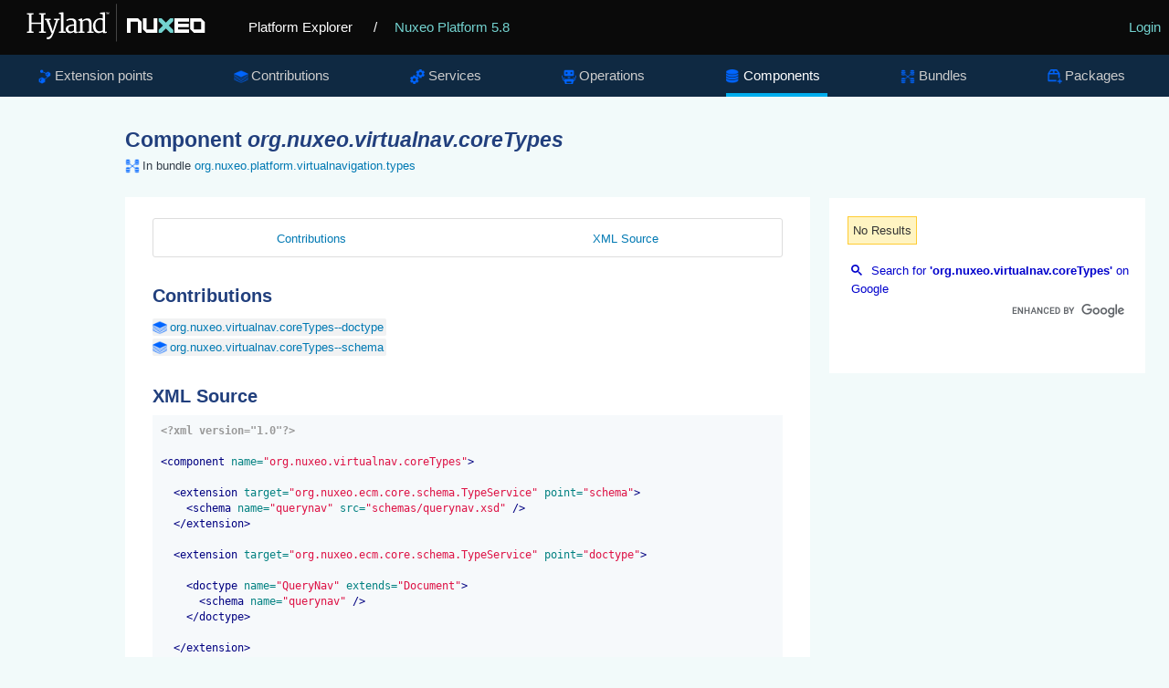

--- FILE ---
content_type: text/html
request_url: https://explorer.nuxeo.com/nuxeo/site/distribution/Nuxeo%20Platform-5.8/viewComponent/org.nuxeo.virtualnav.coreTypes
body_size: 4668
content:
<!DOCTYPE html>
<html lang="en" xml:lang="en" xmlns="http://www.w3.org/1999/xhtml">
<head>
  <title>
    Component org.nuxeo.virtualnav.coreTypes
  </title>
  <meta http-equiv="Content-Type" charset="UTF-8">
  <meta http-equiv="X-UA-Compatible" content="IE=edge,chrome=1">
  <meta name="author" content="Nuxeo">
  <meta name="description" content="Nuxeo Platform Explorer">

  <link rel="shortcut icon" href="/nuxeo/site/skin/distribution/images/favicon.png" />
  <link rel="stylesheet" href="/nuxeo/site/skin/distribution/css/apidoc_style.css" media="screen" charset="utf-8" />
  <link rel="stylesheet" href="/nuxeo/site/skin/distribution/css/code.css" media="screen" charset="utf-8" />
  <link rel="stylesheet" href="/nuxeo/site/skin/distribution/css/jquery.magnific.min.css" media="screen" charset="utf-8">

  <script src="/nuxeo/site/skin/distribution/script/jquery/jquery-1.7.2.min.js"></script>
  <script src="/nuxeo/site/skin/distribution/script/jquery/cookie.js"></script>
  <script src="/nuxeo/site/skin/distribution/script/highlight.js"></script>
  <script src="/nuxeo/site/skin/distribution/script/java.js"></script>
  <script src="/nuxeo/site/skin/distribution/script/html-xml.js"></script>
  <script src="/nuxeo/site/skin/distribution/script/manifest.js"></script>
  <script src="/nuxeo/site/skin/distribution/script/jquery.magnific.min.js"></script>
  <script src="/nuxeo/site/skin/distribution/script/jquery.highlight-3.js"></script>
  <script src="/nuxeo/site/skin/distribution/script/jquery.toc.js"></script>
  <script src="/nuxeo/site/skin/distribution/script/jquery.utils.js"></script>
  <script src="/nuxeo/site/skin/distribution/script/jquery.tablesorter.js"></script>
  <script src="/nuxeo/site/skin/distribution/script/jquery.tablesorter_filter.js"></script>
  <script src="/nuxeo/site/skin/distribution/script/plotly-1.58.4.min.js"></script>
  <script src="/nuxeo/site/skin/distribution/script/plotly.chart.js"></script>

</head>

<body>

  <header role="banner">
    <div class="top-banner">
      <a href="/nuxeo/site/distribution" class="logo">
        <svg version="1.0" xmlns="http://www.w3.org/2000/svg" viewBox="0 0 515 105">
          <switch>
            <g>
              <path fill="#FFF" d="M250.64 8.88h.5v86.76h-.5z" />
              <g fill="#FFF">
                <path d="M45.01 72.94l4.92-.87V33.59l-4.8-.52v-2.85h15.22v2.85l-4.75.49v18.16h22.33V33.56l-4.8-.49v-2.85h15.14v2.85l-4.69.49v38.51l5.01.87v2.47H72.93v-2.47l5.01-.84V55.16H55.61v16.91l5.01.87v2.47h-15.6v-2.47z" />
                <path d="M90.88 85.28c.33.1.71.17 1.15.23.44.06.83.09 1.18.09.7 0 1.46-.13 2.27-.38.82-.25 1.64-.74 2.47-1.47.83-.73 1.64-1.76 2.43-3.1.79-1.34 1.5-3.09 2.14-5.24h-1.25L89.6 46.45l-3.03-.52v-3.09h13.48v3.09l-4.19.58 6.84 19.53 1.95 5.94 1.69-5.94 5.91-19.62-4.54-.5v-3.09h12.57v3.09l-3.26.47c-1.3 3.77-2.44 7.07-3.42 9.93-.98 2.85-1.83 5.33-2.56 7.42-.73 2.1-1.35 3.87-1.86 5.33s-.95 2.67-1.3 3.64c-.35.97-.63 1.75-.84 2.34-.21.59-.4 1.08-.55 1.47-.76 1.94-1.52 3.69-2.29 5.24-.77 1.55-1.58 2.9-2.43 4.03-.85 1.14-1.77 2.07-2.75 2.79-.98.73-2.07 1.24-3.27 1.53-.78.19-1.63.29-2.56.29a7.544 7.544 0 01-1.32-.12c-.22-.04-.42-.09-.6-.15-.17-.06-.3-.12-.38-.17v-4.68z" />
                <path d="M118.67 72.94l4.95-.61V32.92l-4.66-1.05v-2.53l9.11-1.22 1.16.67v43.55l5.18.61v2.47h-15.75v-2.48zM134.57 66.04c.14-1.36.57-2.55 1.31-3.57.74-1.02 1.65-1.9 2.74-2.63 1.09-.74 2.3-1.35 3.63-1.83s2.66-.87 4-1.16c1.34-.29 2.63-.49 3.87-.61 1.24-.12 2.32-.17 3.23-.17v-2.53c0-1.53-.2-2.78-.61-3.74-.41-.96-.97-1.71-1.69-2.26-.72-.54-1.56-.91-2.53-1.11-.97-.19-2.02-.29-3.14-.29-.56 0-1.19.05-1.89.16s-1.42.26-2.17.45-1.5.43-2.26.7c-.76.27-1.48.57-2.15.9l-1.08-2.62c.72-.58 1.6-1.09 2.63-1.53 1.04-.44 2.11-.8 3.2-1.09 1.1-.29 2.16-.5 3.2-.64s1.92-.2 2.66-.2c1.53 0 2.99.16 4.38.48 1.39.32 2.6.88 3.65 1.69 1.05.81 1.88 1.89 2.49 3.26.61 1.37.92 3.11.92 5.23l-.06 20.03h3.73v1.92c-.68.37-1.52.67-2.52.9-1 .23-2 .35-3.01.35-.35 0-.73-.02-1.14-.07a3.01 3.01 0 01-1.12-.36c-.34-.19-.62-.5-.84-.9-.22-.41-.34-.97-.34-1.69v-.82c-.45.54-.98 1.05-1.59 1.51-.61.47-1.31.87-2.1 1.22s-1.68.62-2.68.82c-1 .19-2.11.29-3.33.29-1.51 0-2.89-.27-4.12-.81s-2.26-1.28-3.09-2.2a8.711 8.711 0 01-1.83-3.2c-.38-1.23-.5-2.52-.35-3.88zm5.65.12c0 1.15.15 2.12.47 2.91.31.8.76 1.44 1.35 1.94.59.5 1.31.85 2.17 1.08.85.22 1.81.33 2.88.33.58 0 1.17-.08 1.77-.23.6-.16 1.18-.35 1.73-.58.55-.23 1.07-.5 1.54-.8.48-.3.86-.6 1.15-.89 0-1.82.01-3.63.02-5.43.01-1.79.02-3.6.04-5.43-.81 0-1.71.04-2.68.13-.97.09-1.94.24-2.91.45-.97.21-1.91.5-2.82.84-.91.35-1.72.79-2.42 1.32s-1.26 1.16-1.67 1.88c-.41.72-.62 1.55-.62 2.48zM163.65 72.94l3.96-.58V48.64l-4.13-2.27v-1.8l7.74-2.3 1.31.58v4.16c.66-.56 1.45-1.12 2.39-1.67.93-.55 1.92-1.05 2.97-1.5 1.05-.45 2.12-.81 3.23-1.09 1.11-.28 2.15-.44 3.14-.48 1.81-.06 3.32.16 4.54.66 1.22.5 2.21 1.3 2.97 2.42.76 1.12 1.3 2.55 1.63 4.29.33 1.75.5 3.84.5 6.29v16.45l4.69.58v2.47h-14.67v-2.47l4.4-.61v-15.4c0-1.77-.09-3.32-.26-4.66-.17-1.34-.52-2.45-1.03-3.32a4.635 4.635 0 00-2.14-1.92c-.91-.41-2.11-.58-3.58-.52-1.2.06-2.47.33-3.81.8-1.34.48-2.75 1.22-4.22 2.23v22.79l4.34.61v2.47h-13.94v-2.49zM209.94 76.11c-1.63 0-3.21-.32-4.74-.97-1.53-.65-2.89-1.65-4.06-3-1.17-1.35-2.12-3.06-2.84-5.12-.72-2.07-1.08-4.52-1.08-7.35 0-2.6.44-4.99 1.31-7.17.87-2.18 2.07-4.06 3.58-5.63 1.51-1.57 3.29-2.8 5.34-3.68 2.05-.88 4.24-1.32 6.59-1.32 1.03 0 2.03.07 3 .2.97.14 1.81.32 2.5.55v-9.69l-6.2-1.05v-2.53l10.48-1.22 1.31.67v44.16h3.93v2.18c-.33.17-.74.34-1.24.49-.5.16-1.02.29-1.57.41s-1.12.2-1.69.26c-.57.06-1.11.09-1.61.09-.35 0-.71-.02-1.09-.07-.38-.05-.72-.17-1.03-.36-.31-.19-.57-.5-.77-.9-.2-.41-.31-.97-.31-1.69v-.73c-.29.33-.72.7-1.28 1.11-.56.41-1.26.79-2.1 1.14-.84.35-1.79.65-2.87.89-1.07.21-2.26.33-3.56.33zm2.24-3.98c.62 0 1.2-.03 1.73-.1s1.03-.16 1.5-.28c.95-.23 1.77-.54 2.45-.93a8.33 8.33 0 001.69-1.25V47.3c-.21-.25-.48-.51-.79-.79-.31-.27-.71-.52-1.21-.76-.5-.23-1.09-.42-1.78-.57-.69-.15-1.5-.22-2.43-.22-.74 0-1.5.09-2.3.28-.8.18-1.58.49-2.36.92-.78.43-1.51.98-2.21 1.66-.7.68-1.32 1.51-1.86 2.49-.54.98-.98 2.13-1.31 3.43-.33 1.31-.51 2.81-.52 4.5-.04 2.39.2 4.45.73 6.2.52 1.75 1.23 3.19 2.11 4.32.88 1.14 1.9 1.98 3.04 2.53 1.14.56 2.31.84 3.52.84z" />
              </g>
              <path fill="#FFF" d="M226.75 28.18h3.02v.75h-1v3.74h-.83v-3.74h-1.19v-.75zm3.48 0h1.09l1 3.14 1.07-3.14h1.06v4.51h-.78v-3.38l-1 3.15h-.65l-1-3.15v3.38h-.78v-4.51z" />
              <path fill="#73D2CF" d="M348.28 42.11v6.78l9.96 9.9-9.96 9.9v6.78h6.82l9.95-9.9 9.96 9.9h6.81v-6.78l-9.95-9.9 9.95-9.9v-6.78h-6.81l-9.96 9.91-9.95-9.91z" />
              <path fill="#FFF" d="M337.1 42.11v25.37h-16.77V42.11h-8.39v25.02l8.39 8.34h25.16V42.11zM300.76 42.11H275.6v33.36h8.39V50.11h16.77v25.36h8.38V50.45zM446.11 67.48h-16.77V50.11h16.77v17.37zm0-25.37h-25.19v25.05l8.39 8.34h25.19V50.45l-8.39-8.34zM418.16 50.11v-8h-33.54v33.36h33.54v-7.99H393v-4.81h24.81v-7.93H393v-4.63z" />
            </g>
          </switch>
        </svg>
      </a>
      <a href="/nuxeo/site/distribution" class="home">Platform Explorer</a>
        <span>
          / <a href="/nuxeo/site/distribution/Nuxeo Platform-5.8/">Nuxeo Platform 5.8</a>
        </span>
      <div class="login">
  <a href="/nuxeo/site/distribution/apidocLogin" id="login">Login</a>
      </div>
    </div>

    <nav role="navigation">



<div class="nav-box">
<ul>
  <li  >
    <a class="extensions" href="/nuxeo/site/distribution/Nuxeo Platform-5.8/listExtensionPoints">Extension points</a>
  </li>

  <li  >
  <a class="contributions" href="/nuxeo/site/distribution/Nuxeo Platform-5.8/listContributions">Contributions</a>
  </li>

  <li  >
    <a class="services" href="/nuxeo/site/distribution/Nuxeo Platform-5.8/listServices">Services</a>
  </li>

  <li  >
    <a class="operations" href="/nuxeo/site/distribution/Nuxeo Platform-5.8/listOperations">Operations</a>
  </li>

  <li class="selected" >
    <a class="components" href="/nuxeo/site/distribution/Nuxeo Platform-5.8/listComponents">Components</a>
  </li>

  <li  >
    <a class="bundles" href="/nuxeo/site/distribution/Nuxeo Platform-5.8/listBundles">Bundles</a>
  </li>

  <li  >
    <a class="packages" href="/nuxeo/site/distribution/Nuxeo Platform-5.8/listPackages">Packages</a>
  </li>


</ul>
</div>


    </nav>
  </header>

<div class="container content">
    <section>
      <article role="contentinfo">
<div class="googleSearchFrame">
  <script>
    (function() {
      var render = function() {
        var params = {
          div: 'gsr',
          tag: 'searchresults-only',
          gname: 'gsr'
        };

        google.search.cse.element.render(params);
        google.search.cse.element.getElement(params.gname).execute('\'org.nuxeo.virtualnav.coreTypes\'');
      };

      var gseCallback = function() {
        if (document.readyState === 'complete') {
          render();
        } else {
          google.setOnLoadCallback(render, true);
        }
      };

      window.__gcse = {
        parsetags: 'explicit',
        callback: gseCallback
      };

      var cx = '012209002953539942917:sa7nmpwkglq';
      var gcse = document.createElement('script');
      gcse.type = 'text/javascript';
      gcse.async = true;
      gcse.src = 'https://cse.google.com/cse.js?cx=' + cx;
      var s = document.getElementsByTagName('script')[0];
      s.parentNode.insertBefore(gcse, s);
    })();
  </script>
  <div id="gsr"></div>
</div>

<h1>Component <span class="componentTitle">org.nuxeo.virtualnav.coreTypes</span></h1>
<div class="include-in bundles">In bundle <a href="/nuxeo/site/distribution/Nuxeo Platform-5.8/viewBundle/org.nuxeo.platform.virtualnavigation.types">org.nuxeo.platform.virtualnavigation.types</a></div>

<div class="tabscontent">
  <div id="tocDiv" class="subnav">
    <ul id="tocList">
    </ul>
  </div>









  <h2 class="toc">Contributions</h2>
  <ul class="nolist">
    <li><a class="tag contributions" href="/nuxeo/site/distribution/Nuxeo Platform-5.8/viewContribution/org.nuxeo.virtualnav.coreTypes--doctype">org.nuxeo.virtualnav.coreTypes--doctype</a></li>
    <li><a class="tag contributions" href="/nuxeo/site/distribution/Nuxeo Platform-5.8/viewContribution/org.nuxeo.virtualnav.coreTypes--schema">org.nuxeo.virtualnav.coreTypes--schema</a></li>
  </ul>

    <h2 class="toc">XML Source</h2>
    <div id="xmlSource">
      <pre><code>&lt;?xml version=&quot;1.0&quot;?&gt;

&lt;component name=&quot;org.nuxeo.virtualnav.coreTypes&quot;&gt;

  &lt;extension target=&quot;org.nuxeo.ecm.core.schema.TypeService&quot; point=&quot;schema&quot;&gt;
    &lt;schema name=&quot;querynav&quot; src=&quot;schemas/querynav.xsd&quot; /&gt;
  &lt;/extension&gt;

  &lt;extension target=&quot;org.nuxeo.ecm.core.schema.TypeService&quot; point=&quot;doctype&quot;&gt;

    &lt;doctype name=&quot;QueryNav&quot; extends=&quot;Document&quot;&gt;
      &lt;schema name=&quot;querynav&quot; /&gt;
    &lt;/doctype&gt;

  &lt;/extension&gt;

&lt;/component&gt;
</code></pre>
    </div>

  <script>
    $(document).ready(function() {
      $.fn.toc("#tocList");
    });
  </script>

</div>

      </article>
    </section>
</div>
<script type="text/javascript">
  hljs.initHighlightingOnLoad();
</script>

<script>
  !function() {
    if (window.location.host.match(/localhost/)) {
      // Skip analytics tracking on localhost
      return;
    }

    var analytics = window.analytics = window.analytics || [];
    if (!analytics.initialize) {
      if (analytics.invoked) {
        window.console && console.error && console.error("Segment snippet included twice.");
      } else {
        analytics.invoked = !0;
        analytics.methods = ["trackSubmit", "trackClick", "trackLink", "trackForm", "pageview", "identify", "reset", "group", "track", "ready", "alias", "page", "once", "off", "on"];
        analytics.factory = function(t) {
          return function() {
            var e = Array.prototype.slice.call(arguments);
            e.unshift(t);
            analytics.push(e);
            return analytics
          }
        };
        for (var t = 0; t < analytics.methods.length; t++) {
          var e = analytics.methods[t];
          analytics[e] = analytics.factory(e)
        }
        analytics.load = function(t) {
          var e = document.createElement("script");
          e.type = "text/javascript";
          e.async = !0;
          e.src = ("https:" === document.location.protocol ? "https://" : "http://") + "cdn.segment.com/analytics.js/v1/" + t + "/analytics.min.js";
          var n = document.getElementsByTagName("script")[0];
          n.parentNode.insertBefore(e, n)
        };
        analytics.SNIPPET_VERSION = "3.1.0";
        analytics.load("4qquvje3fv");
        analytics.page()
      }
    }
  }();
</script>
</body>
</html>


--- FILE ---
content_type: text/html; charset=UTF-8
request_url: https://syndicatedsearch.goog/cse_v2/ads?sjk=HRnPbdFwRHueqopYwOTgQw%3D%3D&adsafe=low&cx=012209002953539942917%3Asa7nmpwkglq&fexp=20606%2C17301431%2C17301434%2C17301435%2C17301266%2C72717108&client=google-coop&q=%27org.nuxeo.virtualnav.coreTypes%27&r=m&hl=en&ivt=0&type=0&oe=UTF-8&ie=UTF-8&format=p4&ad=p4&nocache=6201768762993698&num=0&output=uds_ads_only&source=gcsc&v=3&bsl=10&pac=0&u_his=2&u_tz=0&dt=1768762993714&u_w=1280&u_h=720&biw=1280&bih=720&psw=1280&psh=680&frm=0&uio=-&drt=0&jsid=csa&jsv=855242569&rurl=https%3A%2F%2Fexplorer.nuxeo.com%2Fnuxeo%2Fsite%2Fdistribution%2FNuxeo%2520Platform-5.8%2FviewComponent%2Forg.nuxeo.virtualnav.coreTypes
body_size: 8366
content:
<!doctype html><html lang="en"> <head>    <meta content="NOINDEX, NOFOLLOW" name="ROBOTS"> <meta content="telephone=no" name="format-detection"> <meta content="origin" name="referrer"> <title>Ads by Google</title>   </head> <body>  <div id="adBlock">    </div>  <script nonce="qOPcnrl8wpmsQ64lIaj8Cg">window.AFS_AD_REQUEST_RETURN_TIME_ = Date.now();window.IS_GOOGLE_AFS_IFRAME_ = true;(function(){window.ad_json={"caps":[{"n":"queryId","v":"ci5tadOdDLvw0L4PuJqQsQc"},{"n":"isCse","v":"t"}],"bg":{"i":"https://www.google.com/js/bg/7jzQGioKFJ5OFJZYvSd075WpIyKymJ_Ea-uCOfrauhc.js","p":"gcn+d8vNZN9j0hArHycnvPrGK7jxdCxx/4e99asoLmYm++NfTzGybk9dgYkOuXnWLfSPK+hfYTuH+Me1UbFP+5D20ibNOU9lY2AZA2iUm9qT8z8Oj/Ns0UPa+aQj+8dQgZ0F7Wuh+u+i28F5ONEn0bKrRmM1KzoGzn+IDKo6uhN2gCs1RX6BZC6ugupG+yal1a639x0mavqnB35O0iEmYn8MmzsAQb4MFcxA9c/26gLLQnpjA8wCnJDpWblO1X5QWmpouuI/x1mVEvjeLgVYFPnlf0qaP5KtulV3Fz0t/Ibs6JR/uWPQdH/ZP2F4Lw8kttExOTOp5ce5McYWvzKk78zu6lRNdML6sys7Hev8p0KLRtNcMYrQsQRfqL2kPbn1mkxTc1cua/doabWC0yBGug/TRAPVB6/NzeCvNNhYX9uj1ZIotwM4YUmSgfgijWqTbjYdQLmsVrtL/j0YgdPb5xa0ZQKSXLJ8ywU38d1M7zLM9kIids7ep1keQEUNLxETC+jnmPYXCGT648aZC4MVeBcB/RAG5NPIfLWwUmMKDTc8FFJK+8NcfCWya7bp0V0F7Gz1O7+sz/37YwUM9a+ujxMSpRneJhZi0l9JKFQJOv0zcITFfuKTLIWdOQPrhla+QW/EjTfGqOMN/bwwN8v8OHe+ncBd6TbeDG4U85RrNJYI/OAdfCp37+Ke3xQ/RyN053wNlKBjGJECmG75AoS7rJJJmtPAoRfrQcJ//[base64]/BWX/J0vhfi19DTObkUrgXilQy3HNqTSz0ZfoT4F4PNudpviFVogpBc3vPbhybzvTXestmocPAkqUEGLaSlrViCjgfLtPTz5GdpQgArycSExVdWMOCkUoxJCwxx4Up+3ghFVzwOSm49wlyrf1KngLViq773H1FCJnDLnRePtWWqJThcthNqQW0yUTp4PG5/UxvYV572lmhzNaIDS6UPxp+vrL9n+UkC5Fxpv4ICTl7YTCHeGqwQxDFqqOfQI1kLknBEsTtyOnsSWYT2gIGGUrKjqsFij/EC55JGPBw3IRct/[base64]/UbHJpOt2IAJW0yK2g/u7VPDF8hGwb3tCUSMQSHVW6VyeUgtfhpqZn3MVIVCmK+CIpPh7ckxevslhI1NsGO+5T5tMV8KP/hPylfS+u1s09RKbkE1g7iEgo7UhzXfCPydorpXwCTi3po09mgj3YT9+hBcaE96FXHha5FA9bwCULDjaQCGOwcVNeCkuQ6kaz1bZdmS/KH9jY+I/D8D61VhITyH1gnBWSWVSNLsUpKdXUAlBpTb2zULTnIrwTu8tuO5qIFSOE+1nza0KU8XD/weJqBJUWRE8A+gpMtR2Nqtq15i0v6Qds2Ny/[base64]/+4dA087OLd7NM5I4fIq/qF2hs1UHjcXLMc5N7WsDYcf/7okxY3fHQUl+i2+PPjIseQnQy49kHNwYw2dF9fp4IpmSJr01c5AWOo5EVBxyAld8RjEx8FDVNdnuYM5mGOEvTU6+XGYkQOYf1LtnIRg+TwW2rAzh/yu7m2YkTSzI970yenBgmSGU7ubCMBFIvDRzRbM95F8NZGkS6bYDnonjQ9J+r8N8t66XSXvuFpusIkPguAGdX8UCVYCoTVzUg2AJG9scGD5DC/snCqPiL6Zv0kxwf5gsNN6naFG6Z7uAAO7Qd18bKD5weS9O6zKxNEXOd/s+PF9ZXNY410hKsHo6eC8nmY02LZfCy8u2IWnDNS8gh/FkKy3b8e1JnUSM/5+mV+D1aJr7oIhnnWsNllQN4PhF/xC1zQobS34ZSkMfmB7AA6uE28v0DyuZBBoZ2IgVkATXmazfsRP+xpQ47j3T0H0bYTzQSNMHpe70GDMCoSHfOTNM9VI9kFgfGYUebJHm3ovLgwYJ5/MQj+8AnxAR20ogHrmwUs0spYSDXWJNJqi+OUQlenkE4K+mbIIZcDokvUB1lpTyF32e6VZQtGriZMxD0DjE6ANO1Ihd6neF4zTsTrLj2AySYNyTpEZDjsyJXsg56x1W40hTK+Zkq1UVABHLujrSYhGZbu2SBgtDQ/kDwpURH7LQB5Knj4SbhUVyAW0/fcPWRXNQDxB3+i+A3Tahc8iZ9xDV5UCf0lGYRTQVqA73AbA5UU+WbnZwI3ifBYQQFb3Nv5K6nlT1+wJOnOjQn8TGeFf2C9U8Be1AlW/l2XVk1JYnul7XL/YMtC/BJD5ZoViuj0hQCfGrMDxEOFY3M4lmq+7R+6t9aV0Qek3OafcaLtitdGPsFy8E3xRAy0T9yX/JPPKZ9YGWM74ZXqjD98OWnO7Wr9XyLT+3TgVod7jWdNOs1tEQb/Ebnon5nONfNJiXJuOCL+CJ/eTBGjgLqCm7R88tlGJQkPSB+6ckCIrmioFLHjf2hi5rwNaphHMOZNF59H5WEUCEzx8E2u/DMmSDzwA+/hS8POCJAQcK+BYdNqHrYQ7lkm3YcpScjrnSq1yshFaK/bbV392VV0klL/9IVe3N5TYnn4f0Q4U45yDxPpAOG8aRWY5BXuKMz/FR9Bj5Lmd9xjj+pREI7ho4Pi/i3ybECQUk0TyzMO9JfDhhK4cORRqJhb7bSbvYxZ2TX9F2J7CmDyWp5xTGXhxK14WOUX9brL1Ze5uSTLXZxY3G5PqFb3gqDe3AHV74X6INatGygcSKfAB3eW62NGCFmkOQXey/sKMFzvPF4XLoBqIDiKtHK8+P261cxRZGIoxOZbRzH3655uO7EHiF31MhYS3R/2Blcpw2nuBTF+QxbdKRh5iHI/j6vUShLrGy5CEnpmJkNj+pKk1qQKsqfovOgr1W/PcB7Zc3OjHrvB1Q/Nhk+GwMKLSZXHo9WEHFnZnTbUajzq3M/VIcza8Fy/IYgfltJuSYAqNNjpv0Xn6uxJcUS++9PxQ+1W8Hli8CKWVS+10uTRDCZwOG0CLpS/[base64]/Z/mGICaDiaB/Dpj8Tb080lBMmT8TuGS2Sd2dblzdnG/wW3A3dD3Hk/QuDZipcN2rvCOS+MXAobfp9HlhpVTmzT7EErQYDpWYOmohAyYnfa5qzMs4wO0+3ZmjwZBB+znnQg+z+jTsVpg6hcRsr1FOMFBxUJVJ0cwCIcEk7bFy7/MVF7IVa6mITFufNiG6l7mJSWJR/nWU2cfEZTQb4epbTjjMRn9GWFQzCY3hTDXU5/K+aEc9VHlJkHB9ytZcwW3/jiMEilWioxDHiRxYlTfs0gHYu0W4ie8ZFnEbG5Dw9tRGPV3XIemfrcSzeewNmxpKtRN1J+x/omshu7j79Zo1134y42tI3V5+/dSBU+Xiu1sgD1CaDkmYXLMWw4fZ6ZAPq8vUbTLawJxShAuBuEW2pzddnBQXSBhKfAAfTiIu7b4jl5GXWqB5wTN2V3riB13eFGS4ToNZQuJo7P/vgM0EUzR9PsarGUSDcd1OuErW3htkvUkpgEr+piIW7L/8MABlwATTRkHZJZbL02/MRD4c0XU9djQa0ep7nEGH142Fq1WZlp8XXoElulr1Nn37hJhJ1qzSr02rnvShL7Xcl5Mh3768LVrEJuKi0Io56qgP+dhEaNdpM7uYIaTqkCnEFdr1uwMtSGcwdcmFjT7GrDl7mwIbbMcAWkyo2WdpvHmUnBAgPfNUT/GpJR9Zn94NnkNK15cCHfAGMKq8gORvbf4+DWi00AEZNNy1+iH16W/5p6xTDMWSMIh0rAGlPrJeIapKE+p4EipaQSSfsFzR9fq5cReNlT4HUoeC5/pj+AvmTuoxZMHSc/iTnTJAkVkyqu+Tsar1E5MmZqnVGIEE9suxmBNoO+pNGJCugZwYqvzEH+Gu56QgERBn2e6ai3wUwIwVhkWoAWCO/UM3R5RjgIKJSx7Al9bx+9IsFAfblr/ddE/bQiJHC9oNDVtckxZkk4p1P/6AOs9PbE9O+exB2VX8uGuPcs12qRU7Nz7K99KgrnQj5oRUOk62IPCMmNm4FxUgTic17Idlvmx+gtvln4FiL/ULaLrN9GEGiwT88TqYZP6o8Wdw8IvHqj8bfZ5mfY8Vi9WkbB68Zy6fcaSiJWHEBqlDjAsr3y6lwxvESCdgog6eCVSNZug4mmd/51XQe3XWjT3IaYNF6/sYh/eBZ9vGnzOW8R3StfISnH2RANifE1K/Jcai8MfqJuC1UhVvbRq+xn4f8rPD3lgyAkP5NMRnqgZYKs6Kjyy7d1uTwLx1rlim6fB9BUDjtzU9d1jAQADMZZWIxuVce7RCNXD0++d+L5hjDQiJ0Utc+UMgoQhPdf18U363L/+Hz46pr2A3FJ8G4XQwlJdU3KMd71xSdPPr9Myh4Jd+bdVkFHshhtrMlvvtVPkXCImfonIzogOnx1tEwGmNp/Hmyuwa9q5mi1Bn8Vi2Zg0l2b+P+LGFEKQipRF6Dw9z3ndNxVjyD8/GKjWKoQJ5yJzDEbRBo9L8Ty/GZRsYSDQyTl8ECl3xSd3w+Xlg8UAwc71pCRXaNzl0T/GRhGUn/7LMRlRn14xQXmgkUgBgRwVZBg6dF6QLQf6rNd4G1JzSz0+GpnoypMj31BfD+flZ1KoYMZp6Gpl1Crl09Atl1i1qGzX05CzzDAitK6qNQHB+kEBCJcEm0wB6QHd4fUZStcUDyHgWLBNdc78H8ijB0OHZGLdR97/hnQZ2CMdtmfBCxCrzvu1PCYjZFNXzJ0N4Ok771WmGh8zS/G5LjCxnjK7+oQ9enJeGoejCoNpog8zDYjGdwLI2ssXELjcj8baCYfvgZpGdH6EteoYx1XfiZYUUWQ0J+fLlcJnuRtMHwPAdODdWPHKiVhDBpbbdc0O0Bm16poe4Ag5kEFn0QRaA3bdoO1elghKBHKP6aYppx7sxX/8j8PqKuECH6mktj3jZ407z+Ypn9I6mAofbM/eTiL5vDnhXyrY3q8YT3elkeC9M3/IMvpeMpwif4euClQBYw+LjuJrHpiDGKwJHWUYR0Gm0YAiO3HG532dADpQmhI3uAnsudTVDgM4TzAhjpkXeZ9RuD9NV/+uzAE/WRRfIyB9qScjI5U8zYo/DMC+XpimN8ftcDTYhE8zYlAOuhYj92gp9sJR8eKZFOtSGY73dJtUWeYQgwMKPE0/rjiWqkKVVy4OBnxeWK47swy//EVcJCbhLBPaC8kB86xZ0887+aQXINREBk9TgHWFBLssMWJ6aqaczYK1RX0iJFrFiMXsNcpA0OytEpw1FfkBtthG+nUAT+GL+y5moJ6VzHC3qAPoN/c5OrIf2VmZIPlm+pPkEN9ImGk33FO0qjb4cpaEeYh9oSehGQqt9g/mHuitcZoT9r+AXoNjx5grOl50Y0tHdAK+V2LUUkIK6cV6fJFp8V5F6B93NM1awgsS+N/1OB14EIOS3U3/1Fp5vf+ixuCi8mCXYH79XbQLuvPZ9I839GEKHCZzr9vtYQjuY6ivK7I9+FJWUqzI+Kg+s7CLLQVLZMehLfCHf3acTnkqCLSCitLbOZ/LEWWqPQjRzssM2UOKnRc2mc141385CDvuE+z8J/C3g1/KEx5mHg7BcfaOij3MMat1rEIaqnTMa7yXfr0GtE0lUGTXF7c65YwNRbOlWHWDlsyX8eFaSoQaKKXhqcJtAsentNyYWwCHxEHvtz+L3+WFD9zPATnepfvWiyY67zmxOIxXdV6SI0g/dZI6nF3pYLn/mDX3l/lcFc1sif2bVKIxA2G0sgkvYJ/k+N/5VbZ4TBliY8BOj+ihGlc2ikHf6IabndRujn8XKYvYR63cCTKdAQd1KRE5YerEjLypITMlp2VneCo2VQktV2evjMbiwSPKr+ySOBs2/SSpu6vkthKCjyiV7pvTJpvPD8ZcjkBASyEm10WCTEZCYrOxenhF61fR55p29vz0bKjisQx9AYltlSR/MOEsDavAYdIf/9EyXftLcrHpCc3z5zxsc019OvnKXH+5Fatz8Txxmjnfn9b11ebwNgmWDld3jMXpFNXGFFwdtDKS+tsKO7VuWy5/FiST+b8m6o++d1pdQ/QrTFXhvfN6j4XHAy5W74v1Lgp14P4phWUdOncmLuTFAo4fowCRPqQRDiI70KB1Y/3lgU9j+aBNovJLjf+humVlI14tWBHTt44KGzQGPn8wmHMlXj3MStB0PHmi58574X3MNWCN2Yt13ds+ZP6dnDz9CKCJdXxRyO7gTGzkmZaG7cQ37qwd2lEV0vs0WZ7Ku7fs8R+7+sCyP36C8z/CpiRRtd9ske9lAUwzptwmt0n/NFlZOboE+taQnHyMfnjg/jhzZyGWdMozPODyoMzTkJab46Wb/[base64]/N35lZZHrqhFbkDZoedavBOiSZZ86p+4gOUsYWqVfQgT5WOzwYX3VExB+wO5rsm7VI1r9HsoG2VUg7T53VburB5X3zGIw8DSoX+FirR4kAqBdNHnH5NH8nIL+C85yrFvmkNjphZH6/Urjy/RLoS9oezNoxpYILKX+r0Pu64Ocl4JqIVNVKoJ+A4EeZqty4vZMsT0tuysKmyCkRZ5aDPeR/RxfXBEgQ/PZkfR//SA2imtWndkIfD2fGpkZSTtdk2z2BM2sTPrZGUE8koZhTize6ZlvNB9Q87PAfJ3JQ04i32qGdhNlDbjAo9QQKuZLOn7rXZJ1u2M3uDGWVeDZpY6pR723mwcSlD/3RSFIl18NzZ6EdXxidUhwU+GXgG+NV5ZywmSNjH5fS1UcQUp/cXuEsU/FU64bFj7Kd0Xvv4LtUyH6HPVhm0k37cIIT1vEHLfYyiR8bQT3S8zNxXUrcLuV24YEVR5az4Dmq86GlU8lNrr7QGMXmX/[base64]/jrx3CIK+WGSQVGwBwvusGhB09wVFnyNOhbwp7hjFL/kBfyEO299aAEVwc3ifN1z/C5QEtK1AUfczkrI4nc4GuwRcgbxerJ8AMsGeMeecFVm0h5RKReIT1sFhFlUkiBeMXZheGZiLur/I8mIs1KPbL2kYpF7XMP32hiihnhSm9iSRKqTutee0+YINXQKcUybmhveBK/R8alNFBz3vOMwtf+0FyjfA2e+gq0pid4YyVqVKDUR37ybwNYLymJlHrWE1zUIiDpLDzDT3VjFQN4M7+Bxe/WL2b4VdUy27mgwuFJvqEKiZSJj9xC6N1Gckn6zS59PiwSCATr8EH0+RsxQ6uZEs0PnSvlhji/Pc708rTvFwAEh0vB4Ls/ExENVuVkC1UZreueldWQ2yugJnXATR7QdRTKy65HzrOlVEihAVLXecKG7fTZzIln7oofn7tP/3E8ZSyjsanyy0+bdMqjyWpxVeirjIpqMKYE5UdIRmX2mM3+DQ+PMGrmDF0NT6fd6n50EUB5crTFPbybeJyZO2uEDVqkt82q5CEAhWDixmWbKLHOptB999S0pWP+gegYYcqrxRRorrIGikdunDGdi6rR7F9tBSK/pDRGS/NUOQpUt5pw1ezlyh9CaxYRIyD6Vi4NSwuB2AlllphHVs0XDdQjzCSN7Uj1lAdiH7t9gHe2/ZD89rc4pYmuB1C5kHpOkfrJ45jRRJA6u2ahCE1OPSOFzVY5Kpmx1x+/u9X0BjbUcJHOBWNheDxv6UtEkSzp9SE7rdiUZ/8y8IviYdQCKdlzWKKKWiuLXeVBLiJRgajxCvXPYKd9m7T09zuH5jAZjHrNVlcabl39KJpSmREj+GzY6cRkHaarNQs1/tFXawIw94LeAAYueQ/iGcbOy3ImKBTM12ha4tewPPUtqpnBKX/BOgo8A/vIjGfVcRH9hvPaFYokJYFRvAojI17oxkUDzYiMAOpPvsynLawrTCgm52P9YTUx88si6WJOfj++RFaPfYB3x0h3oI88kvAbNc4/uRrxHRNCGiXCE5hKtxwh/pUIPDO57OjbCUFglAoUHz+Lz9pHMj+ctxLQC9sZoxMXFsPcFXNayXGf5k6bm0pHYwCauUoX0BQWcEnB/fXLGOuyBxm/ln9GuYAkrnhAxlnyf4Z6qcVc+cR/80aBmn+2SKcD0C+XAAlVPq3OtdOoumyBH4zJeU07Gf/xAZxb2bSCeLC+BIsBD4+LEw5fChOiL7a4VgPQVM1y2u6lu/Y1lpj2zLim48M7Nl6v5ofKVUCzArxG5HK2qxEpXrPP++Dg1wDkQlYg5JFYtVhOft09xoSeT/9H1yTzFHEskj0Ei38oTWCKgndOTrLPvdsuN5Wv8VH8Pl8cCPo7k5ggxkCW1fN+Mnnw9esW29tAb/kpacsEBYT7g6+i7VU3keaDV/Wh6AKGnQvmnO9IP/1o1NmVQDm3boyTnpqAEfTS4fKTy+3e15V9r3ry9uw8oTCJ0A/7+qf5Y936IlZ8FyriNYYPv4DMn0fKHkkc7fKEGyc0JTzsYIYnZLtwal96R3TJmveEEKrhaiSMegKCXVspbRglGV2WIiTa0GEETb5dwnS/ldaoXt/[base64]/sfCUE0XPhVCRhRxTTamSA30KwH3mIl9krND5I1t3rRvZjf6UwLuadNXZfImTp8AvpxKo01ZKaMeDOZfH7WUiLuCZcbsRkNYnf4AZGREj+FKQ9AqgPonnFz02Z81Zbuh26PfJcGjW+P4KyeHFjjn08k8pPvYQtmYG+aen2YnQeuWHDptNOO4pYDQM6IGfB/vLmBtAsstGt+7Zio0eww6JHfBSb/t8e9QhZ+fPZQJhk6zU/BWNZBq3FXZ9O3fkjwaN++dULNiQ2i2gAFcKb0MgKcXJzDxMcuUs4TPOfB0QCgQ"},"gd":{"ff":{"fd":"swap","eiell":true,"pcsbs":"44","pcsbp":"8","esb":true},"cd":{"pid":"google-coop","eawp":"partner-google-coop","qi":"ci5tadOdDLvw0L4PuJqQsQc"},"pc":{},"dc":{"d":true}}};})();</script> <script src="/adsense/search/async-ads.js?pac=0" type="text/javascript" nonce="qOPcnrl8wpmsQ64lIaj8Cg"></script>  </body> </html>

--- FILE ---
content_type: application/javascript; charset=utf-8
request_url: https://cse.google.com/cse/element/v1?rsz=filtered_cse&num=10&hl=en&source=gcsc&cselibv=f71e4ed980f4c082&cx=012209002953539942917%3Asa7nmpwkglq&q=%27org.nuxeo.virtualnav.coreTypes%27&safe=off&cse_tok=AEXjvhL6p2dUl3kDZfzLhJUAD62H%3A1768762993064&sort=&exp=cc%2Capo&callback=google.search.cse.api5787&rurl=https%3A%2F%2Fexplorer.nuxeo.com%2Fnuxeo%2Fsite%2Fdistribution%2FNuxeo%2520Platform-5.8%2FviewComponent%2Forg.nuxeo.virtualnav.coreTypes
body_size: -382
content:
/*O_o*/
google.search.cse.api5787({
  "cursor": {
    "currentPageIndex": 0,
    "moreResultsUrl": "http://www.google.com/cse?oe=utf8&ie=utf8&source=uds&q='org.nuxeo.virtualnav.coreTypes'&safe=off&sort=&cx=012209002953539942917:sa7nmpwkglq&start=0",
    "searchResultTime": "0.22"
  },
  "findMoreOnGoogle": {
    "url": "https://www.google.com/search?client=ms-google-coop&q='org.nuxeo.virtualnav.coreTypes'&cx=012209002953539942917:sa7nmpwkglq"
  }
});